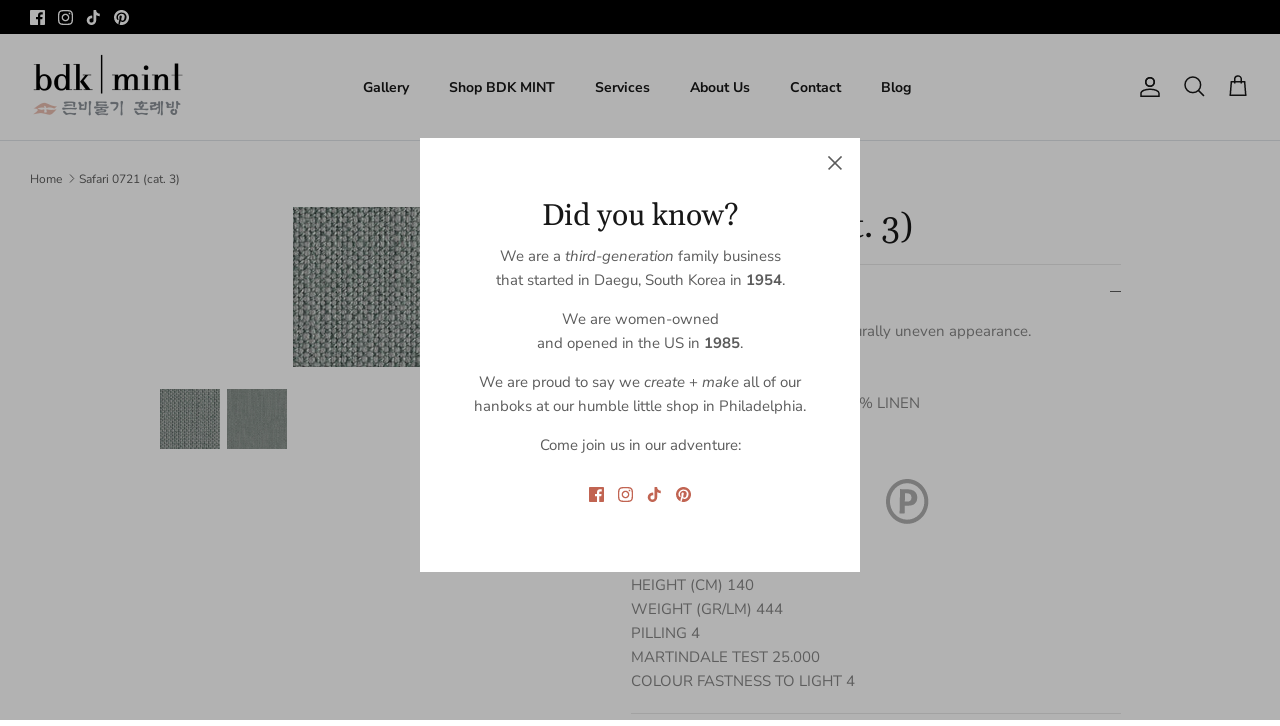

--- FILE ---
content_type: image/svg+xml
request_url: https://www.flou.com/samples/assets//maintenance/7.svg
body_size: 705
content:
<svg id="_7" data-name="7" xmlns="http://www.w3.org/2000/svg" width="79" height="79" viewBox="0 0 79 79">
  <path id="Path_256" data-name="Path 256" d="M49.066,483.459c-1.342.643-2.718.531-3.073-.25s.447-1.934,1.79-2.577l62.912-30.113c1.342-.644,2.72-.533,3.073.248s-.447,1.934-1.79,2.578Z" transform="translate(-39.907 -425.978)" fill="#afafaf"/>
  <path id="Path_257" data-name="Path 257" d="M110.694,483.459c1.343.643,2.719.531,3.074-.25s-.447-1.934-1.79-2.577L49.066,450.519c-1.344-.644-2.72-.533-3.075.248s.449,1.934,1.79,2.578Z" transform="translate(-39.907 -425.978)" fill="#afafaf"/>
  <path id="Path_258" data-name="Path 258" d="M100.923,484.127l-21.044-43.2-21.043,43.2Zm-19.69-47.37,23.495,48.234,1.1,2.256h-51.9l1.1-2.256,23.5-48.234,1.353-2.779Z" transform="translate(-39.907 -425.978)" fill="#afafaf"/>
  <rect id="Rectangle_1046" data-name="Rectangle 1046" width="79" height="79" fill="none"/>
</svg>


--- FILE ---
content_type: image/svg+xml
request_url: https://www.flou.com/samples/assets//maintenance/6.svg
body_size: 1022
content:
<svg id="_6" data-name="6" xmlns="http://www.w3.org/2000/svg" width="79" height="79" viewBox="0 0 79 79">
  <path id="Path_254" data-name="Path 254" d="M102.879,404.573H57.1l-11.743-41.6h5.7l10.6,36.945,37.13.062,10.232-37.007h5.392Z" transform="translate(-40.354 -343.969)" fill="#afafaf"/>
  <path id="Path_255" data-name="Path 255" d="M52.867,375.274s3.883-2.119,12.071,1.975a9.118,9.118,0,0,0,7.787-.535A14.55,14.55,0,0,1,85.9,375.346c2.028.8,4.007,2.761,7.21,2.41,4.309-.473,7.352-3.452,13.785-3.533v-3.554c-6.433.082-9.476,3.06-13.785,3.533-3.2.352-5.182-1.609-7.21-2.41a14.55,14.55,0,0,0-13.173,1.368,9.114,9.114,0,0,1-7.787.535c-8.188-4.094-12.071-1.975-12.071-1.975Z" transform="translate(-40.354 -343.969)" fill="#afafaf"/>
  <rect id="Rectangle_1020" data-name="Rectangle 1020" width="4.11" height="90.381" transform="matrix(0.707, -0.707, 0.707, 0.707, 6.118, 8.634)" fill="#afafaf"/>
  <rect id="Rectangle_1021" data-name="Rectangle 1021" width="90.383" height="4.11" transform="matrix(0.707, -0.707, 0.707, 0.707, 6.117, 69.636)" fill="#afafaf"/>
  <rect id="Rectangle_1036" data-name="Rectangle 1036" width="79" height="79" fill="none"/>
</svg>


--- FILE ---
content_type: image/svg+xml
request_url: https://www.flou.com/samples/assets//maintenance/14.svg
body_size: 778
content:
<svg id="_14" data-name="14" xmlns="http://www.w3.org/2000/svg" width="79" height="79" viewBox="0 0 79 79">
  <path id="Path_276" data-name="Path 276" d="M347.39,317.936a4.266,4.266,0,1,0-4.155-4.265,4.219,4.219,0,0,0,4.155,4.265" transform="translate(-308.154 -264.113)" fill="#afafaf"/>
  <path id="Path_277" data-name="Path 277" d="M373.094,303.737H335.4c-6.785,0-10.82,2.415-13.137,6.034-2.146,3.352-2.916,7.8-3.052,12.383h56.171ZM335.4,300.616h40.353l.17,1.366,2.679,21.536.218,1.755H316.154v-1.559c0-5.625.8-11.3,3.585-15.649,2.858-4.467,7.691-7.449,15.666-7.449" transform="translate(-308.154 -264.113)" fill="#afafaf"/>
  <path id="Path_278" data-name="Path 278" d="M328.48,288.233a1.56,1.56,0,0,1,0-3.12h44.206a1.536,1.536,0,0,1,1.512,1.416l4.415,37a1.551,1.551,0,0,1-1.322,1.736A1.53,1.53,0,0,1,375.6,323.9l-4.258-35.67Z" transform="translate(-308.154 -264.113)" fill="#afafaf"/>
  <rect id="Rectangle_1045" data-name="Rectangle 1045" width="79" height="79" fill="none"/>
</svg>


--- FILE ---
content_type: image/svg+xml
request_url: https://www.flou.com/samples/assets//maintenance/9.svg
body_size: 841
content:
<svg id="_9" data-name="9" xmlns="http://www.w3.org/2000/svg" width="79" height="79" viewBox="0 0 79 79">
  <path id="Path_279" data-name="Path 279" d="M76.175,609.659l-2.191-.047.158-8.281,2.191.047c2.852.061,4.313,1.582,4.259,4.387-.05,2.628-1.565,3.955-4.417,3.894m4.773-11.733A22.741,22.741,0,0,0,76.2,597.3l-7.028-.151-.465,24.4,5.043.108.152-7.975,2.77.06c3.349.071,5.843-.577,7.36-2.034a7.477,7.477,0,0,0,2.383-5.691,7.975,7.975,0,0,0-1.592-5.47,8.1,8.1,0,0,0-3.879-2.625" transform="translate(-37.131 -571.049)" fill="#afafaf"/>
  <path id="Path_280" data-name="Path 280" d="M75.955,627.713c-9.7-.208-17.408-8.972-16.823-19.328.529-9.357,7.987-16.946,16.83-17.126,9.786-.2,17.734,8.32,17.539,18.6-.191,10.033-8.078,18.061-17.546,17.859m-.218-40.657c-10.794.29-19.848,9.5-20.559,20.923-.8,12.868,8.667,23.682,20.7,23.94,11.7.25,21.358-9.581,21.6-21.98.243-12.748-9.569-23.209-21.733-22.883" transform="translate(-37.131 -571.049)" fill="#afafaf"/>
  <rect id="Rectangle_1040" data-name="Rectangle 1040" width="79" height="79" fill="none"/>
</svg>
